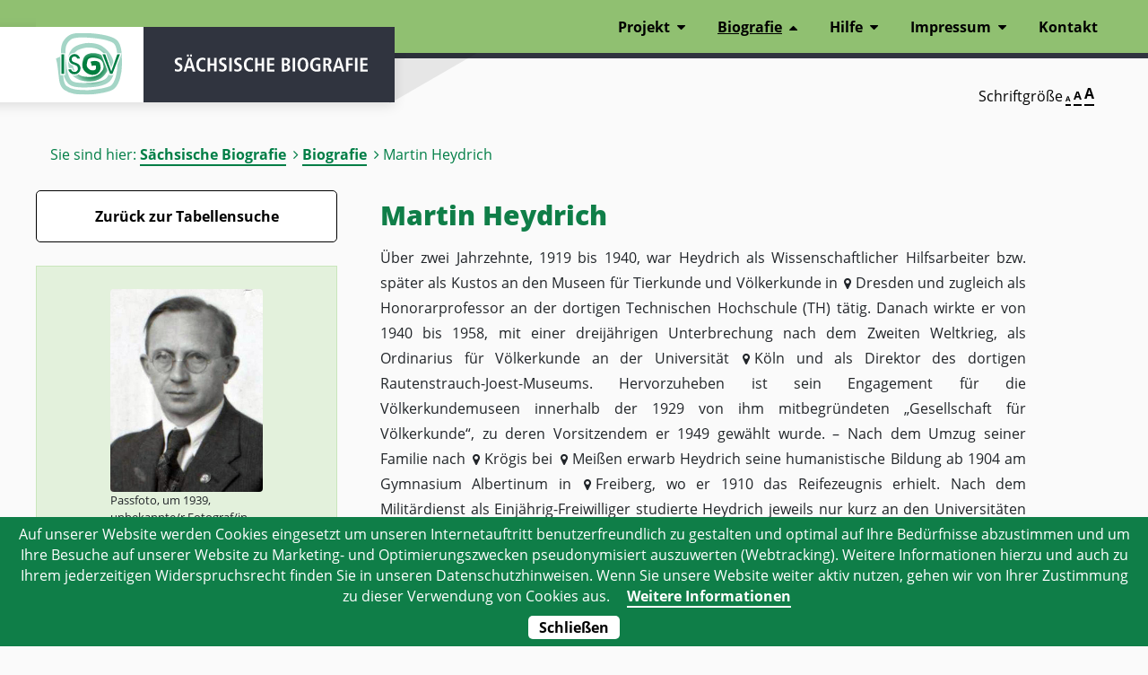

--- FILE ---
content_type: text/html; charset=UTF-8
request_url: https://saebi.isgv.de/biografie/Martin_Heydrich_(1889-1969)
body_size: 8389
content:
<!DOCTYPE html>
<html lang="de">
<head>
<meta charset="UTF-8">
<title>Biografie von Martin Heydrich (1889-1969) - Sächsische Biografie | ISGV e.V.</title>
<base href="https://saebi.isgv.de/">
<meta name="robots" content="index,follow">
<meta name="description" content="">
<meta name="generator" content="Contao Open Source CMS">
<meta name="viewport" content="width=device-width,initial-scale=1.0">
<link rel="stylesheet" href="system/modules/cookiebar/assets/cookiebar.min.css?v=2b5e35ea"><link rel="stylesheet" href="assets/css/layout.min.css,responsive.min.css,columns.css,layout.css,all.css...-cba47316.css"><script src="assets/js/contao-utils-bundle.js-6a87621e.js"></script><script src="system/modules/cookiebar/assets/cookiebar.min.js?v=2b5e35ea"></script>
<script>var _paq=window._paq=window._paq||[];_paq.push(['trackPageView']);_paq.push(['enableLinkTracking']);(function(){var u="//tools.isgv.de/stats/";_paq.push(['setTrackerUrl',u+'matomo.php']);_paq.push(['setSiteId',7]);var d=document,g=d.createElement('script'),s=d.getElementsByTagName('script')[0];g.async=!0;g.src=u+'matomo.js';s.parentNode.insertBefore(g,s)})()</script>
<noscript><p><img src="//tools.isgv.de/stats/matomo.php?idsite=7&amp;rec=1" style="border:0;" alt="" /></p></noscript>
<script type="text/javascript" src="files/saebi/webfiles/js/my-seealso.js"></script>
<!--
<script type="text/javascript" src="files/saebi/webfiles/js/jquery-3.3.1.min.js"></script>
-->
<link rel="stylesheet" href="https://maxcdn.bootstrapcdn.com/bootstrap/4.4.1/css/bootstrap.min.css">
<script src="https://ajax.googleapis.com/ajax/libs/jquery/3.4.1/jquery.min.js"></script>
<script src="https://cdnjs.cloudflare.com/ajax/libs/popper.js/1.16.0/umd/popper.min.js"></script>
<script src="https://maxcdn.bootstrapcdn.com/bootstrap/4.4.1/js/bootstrap.min.js"></script>
<script type="text/javascript" src="files/saebi/webfiles/js/js.cookie.js"></script>
<script type="text/javascript" src="files/saebi/webfiles/js/scripts.js"></script>
<link rel="stylesheet" href="files/saebi/webfiles/css/layout.css ">
<link rel="alternate" type="application/rss+xml" title="Säbi Feed" href="https://saebi.isgv.de/feed/" />
</head>
<body id="top" class="mac chrome blink ch131 content-site biografie">
<div class="custom">
<div id="header-bottom">
<div class="inside">
<!-- indexer::stop -->
<div class="mod_breadcrumb block">
<p>Sie sind hier:</p>
<ul>
<li  class="first"><a tabindex="-1" href="" title="Sächsische Biografie | ISGV e.V.">Sächsische Biografie</a></li>
<li ><a tabindex="-1" href="tabellensuche" title="Biografie">Biografie</a></li>
<li class="active last">Biografie von Martin Heydrich (1889-1969)</li>
</ul>
</div>
<!-- indexer::continue -->
<div class="mod_zad_switcher" style="margin:20px">
<p aria-label="Schriftgröße verändern">Schriftgröße</p>
<div>
<a class="item-font-size" data-size="100" href=""><span aria-hidden="true">A</span><span class="invisible">Seite in Schriftgröße 100% darstellen</span></a>
<a class="item-font-size" data-size="150" href=""><span aria-hidden="true">A</span><span class="invisible">Seite in Schriftgröße 150% darstellen</span></a>
<a class="item-font-size" data-size="200" href=""><span aria-hidden="true">A</span><span class="invisible">Seite in Schriftgröße 200% darstellen</span></a>
</div>
</div>  </div>
</div>
</div>
<header id="header">
<a href="/biografie/Martin_Heydrich_(1889-1969)#navigation" class="invisible nav-point" tabindex="1">zur Navigation</a>
<a href="/biografie/Martin_Heydrich_(1889-1969)#search-aria" class="invisible nav-point to-search" tabindex="1">zur Suche</a>
<div class="inside">
<div id="logoWrapper" title="Sächsische Biografie">
<a id="logo" href="https://isgv.de" title="Institut für Sächsische Geschichte und Volkskunde e.V.">
ISGV
</a>
<a href="/" aria-hidden="true" ><div class="logoDescription"></div></a>
</div>
<button class="main-navigation-mobile-open" aria-label="Menü öffnen">Menü</button><!-- indexer::stop -->
<nav aria-label="Main Navigation" class="mod_navigation block main-nav" id="navigation" >
<a href="biografie/Martin_Heydrich_%281889-1969%29#skipNavigation113" class="invisible">Navigation überspringen</a>
<ul class="level_1">
<li class="submenu first">
<a href="projekt/ueber-das-projekt" title="Projekt"  class="submenu first" aria-haspopup="true">Projekt</a>
<ul class="level_2">
<li class="first no-sub">
<a href="projekt/ueber-das-projekt" title="Über das Projekt"  class="first">Über das Projekt</a>
</li>
<li class=" no-sub">
<a href="projekt/personenauswahl" title="Personenauswahl" >Personenauswahl</a>
</li>
<li class=" no-sub">
<a href="projekt/zeit-und-raum" title="Zeit und Raum" >Zeit und Raum</a>
</li>
<li class=" no-sub">
<a href="projekt/artikelaufbau" title="Artikelaufbau" >Artikelaufbau</a>
</li>
<li class="last no-sub">
<a href="urheberrechte" title="Urheberrechte"  class="last">Urheberrechte</a>
</li>
</ul>
</li>
<li class="submenu trail">
<a href="tabellensuche" title="Biografie"  class="submenu trail" aria-haspopup="true">Biografie</a>
<ul class="level_2">
<li class="sibling first no-sub">
<a href="tabellensuche" title="Tabellensuche"  class="sibling first">Tabellensuche</a>
</li>
<li class="sibling no-sub">
<a href="liste-aller-artikel" title="Liste aller Artikel"  class="sibling">Liste aller Artikel</a>
</li>
<li class="sibling last no-sub">
<a href="alte_artikel" title="Ältere Artikelversionen"  class="sibling last">ältere Artikelversionen</a>
</li>
</ul>
</li>
<li class="submenu">
<a href="hilfe" title="Hilfe"  class="submenu" aria-haspopup="true">Hilfe</a>
<ul class="level_2">
<li class="first no-sub">
<a href="hilfe" title="Benutzungshinweise"  class="first">Benutzungshinweise</a>
</li>
<li class=" no-sub">
<a href="hilfe/abkuerzungen" title="Abkürzungen" >Abkürzungen</a>
</li>
<li class="last no-sub">
<a href="hilfe/fuer-autoren" title="Für Autoren"  class="last">Für Autoren</a>
</li>
</ul>
</li>
<li class="submenu">
<a href="impressum/projektteam" title="Impressum"  class="submenu" aria-haspopup="true">Impressum</a>
<ul class="level_2">
<li class="first no-sub">
<a href="impressum/projektteam" title="Projektteam"  class="first">Projektteam</a>
</li>
<li class="last no-sub">
<a href="impressum/autoren" title="Autoren"  class="last">Autoren</a>
</li>
</ul>
</li>
<li class="last no-sub">
<a href="https://www.isgv.de/kontakt-saebi" title="Kontakt"  class="last">Kontakt</a>
</li>
</ul>
<a id="skipNavigation113" class="invisible">&nbsp;</a>
</nav>
<!-- indexer::continue -->
</div>
</header>
<div id="wrapper">
<div class="print-content">
<p class="bio-article-author">Autor: Karin Müller-Kelwing</p> - <p class="bio-article-date">Veröffentlichung: 23.3.2023</p> - <p class="bio-article-id">Artikel-ID: 1892</p>
</div>
<div id="container" class="aside-left">
<main id="main">
<div class="inside">
<div class="mod_article first last block" id="content-deutsch">
<div class="centered-wrapper-inner">
<!-- doppelte Überschriften :: start -->
<div class="ce_headlines first block" itemscope itemtype="http://schema.org/Person" typeof="schema:Person">
<!--   <h1>Martin Heydrich</h1>  -->
<h1>Martin Heydrich</h1>
</div>
<!-- doppelte Überschriften :: end -->
<!-- TEXT :: start -->
<div class="ce_text block">
<p>
Über zwei Jahrzehnte, 1919 bis 1940, war Heydrich als Wissenschaftlicher Hilfsarbeiter bzw. später als Kustos an den Museen für Tierkunde und Völkerkunde in <span class="verlinkung"><a tabindex="0" role="button" data-toggle="popover" data-placement="top" data-trigger="focus" data-placement="top" data-html="true" data-content="<span class='pop1'>HOV-Code: 8043<br><a href='https://hov.isgv.de/8043'>'Link zum HOV</a></span>" title="Dresden" class="ort gndort">Dresden</a></span> und zugleich als Honorarprofessor an der dortigen Technischen Hochschule (TH) tätig. Danach wirkte er von 1940 bis 1958, mit einer dreijährigen Unterbrechung nach dem Zweiten Weltkrieg, als Ordinarius für Völkerkunde an der Universität <span class="verlinkung">
<a tabindex="0" role="button" data-toggle="popover" data-placement="top" data-trigger="focus"
data-placement="top"
data-html="true"
id="4031483-2 "
name="Köln "
typ="gndort"
data-content="<a target=_new href='http://tools.wmflabs.org/persondata/redirect/gnd/de/4031483-2'>Wikipedia Link</a>"  
class="ort gndort">Köln</a></span> und als Direktor des dortigen Rautenstrauch-Joest-Museums. Hervorzuheben ist sein Engagement für die Völkerkundemuseen innerhalb der 1929 von ihm mitbegründeten „Gesellschaft für Völkerkunde“, zu deren Vorsitzendem er 1949 gewählt wurde. – Nach dem Umzug seiner Familie nach <span class="verlinkung"><a tabindex="0" role="button" data-toggle="popover" data-placement="top" data-trigger="focus" data-placement="top" data-html="true" data-content="<span class='pop1'>HOV-Code: 10156<br><a href='https://hov.isgv.de/10156'>'Link zum HOV</a></span>" title="Krögis" class="ort gndort">Krögis</a></span> bei <span class="verlinkung"><a tabindex="0" role="button" data-toggle="popover" data-placement="top" data-trigger="focus" data-placement="top" data-html="true" data-content="<span class='pop1'>HOV-Code: 10193<br><a href='https://hov.isgv.de/10193'>'Link zum HOV</a></span>" title="Meißen" class="ort gndort">Meißen</a></span> erwarb Heydrich seine humanistische Bildung ab 1904 am Gymnasium Albertinum in <span class="verlinkung"><a tabindex="0" role="button" data-toggle="popover" data-placement="top" data-trigger="focus" data-placement="top" data-html="true" data-content="<span class='pop1'>HOV-Code: 16028<br><a href='https://hov.isgv.de/16028'>'Link zum HOV</a></span>" title="Freiberg" class="ort gndort">Freiberg</a></span>, wo er 1910 das Reifezeugnis erhielt. Nach dem Militärdienst als Einjährig-Freiwilliger studierte Heydrich jeweils nur kurz an den Universitäten in <span class="verlinkung">
<a tabindex="0" role="button" data-toggle="popover" data-placement="top" data-trigger="focus"
data-placement="top"
data-html="true"
id="4018272-1 "
name="Freiburg/Breisgau "
typ="gndort"
data-content="<a target=_new href='http://tools.wmflabs.org/persondata/redirect/gnd/de/4018272-1'>Wikipedia Link</a>"  
class="ort gndort">Freiburg/Breisgau</a></span>, Dresden und <span class="verlinkung">
<a tabindex="0" role="button" data-toggle="popover" data-placement="top" data-trigger="focus"
data-placement="top"
data-html="true"
id="4127793-4 "
name="München "
typ="gndort"
data-content="<a target=_new href='http://tools.wmflabs.org/persondata/redirect/gnd/de/4127793-4'>Wikipedia Link</a>"  
class="ort gndort">München</a></span> Völkerkunde, Geografie, Kunstgeschichte, Geschichte und Philosophie. Im Herbst 1912 wechselte er an die Universität in <span class="verlinkung"><a tabindex="0" role="button" data-toggle="popover" data-placement="top" data-trigger="focus" data-placement="top" data-html="true" data-content="<span class='pop1'>HOV-Code: 4105<br><a href='https://hov.isgv.de/4105'>'Link zum HOV</a></span>" title="Leipzig" class="ort gndort">Leipzig</a></span>, wo er, nach einem Studienaufenthalt in <span class="verlinkung">
<a tabindex="0" role="button" data-toggle="popover" data-placement="top" data-trigger="focus"
data-placement="top"
data-html="true"
id="4013557-3 "
name="Edinburgh "
typ="gndort"
data-content="<a target=_new href='http://tools.wmflabs.org/persondata/redirect/gnd/de/4013557-3'>Wikipedia Link</a>"  
class="ort gndort">Edinburgh</a></span> (Schottland), im Dezember 1914 bei <span class="verlinkung"><a tabindex="0" role="button" data-toggle="popover" data-content="<a href='https://saebi.isgv.de/biografie/4142'>zum Artikel</a>" class="person" id="4142">Karl Weule</a></span> mit einer Arbeit über „Afrikanische Ornamentik. Beiträge zur Forschung der primitiven Ornamentik und Geschichte der Forschung“ promoviert wurde. Im Ersten Weltkrieg diente er bei der Infanterie an der Westfront, später in einer Fliegerabteilung an der Mesopotamien-Front im heutigen Irak, zuletzt war er stellvertretender Kommandeur einer Fliegerschule. – Nach dem Krieg legte Heydrich 1919 noch das Staatsexamen für das Höhere Lehramt ab, begann aber im April des Jahres seine Museumslaufbahn als Wissenschaftlicher Hilfsarbeiter unter Direktor <span class="verlinkung"><a tabindex="0" role="button" data-toggle="popover" data-content="<a href='https://saebi.isgv.de/biografie/2296'>zum Artikel</a>" class="person" id="2296">Arnold Jacobi</a></span> an den Museen für Tierkunde und Völkerkunde in Dresden. Ab 1924 arbeitete er zusätzlich als Herausgeber des „Ethnologischen Anzeigers“, dessen Schriftleitung er 1928 übernahm. Mit der Ernennung zum Kustos im April 1925 oblag Heydrich die wissenschaftliche Betreuung der völkerkundlichen Museumsbestände. Er überarbeitete die Präsentation der Schausammlung und reiste mehrfach zum Sammeln von Objekten u.a. ins Baskenland, nach Dalmatien, Italien und Nordafrika. Heydrich beschäftigte sich insbesondere in der NS-Zeit intensiv mit kolonialpolitischen und  wirtschaftlichen Fragen und kuratierte 1939 den völkerkundlichen Teil der „Deutschen Kolonialausstellung“. Nachdem er mehrfach vertretungsweise für Jacobi Vorlesungen an der TH übernommen hatte, wurde Heydrich 1939 zum Honorarprofessor ernannt. Auch an der Volksbildungsstätte und für das Rassenpolitische Amt der NSDAP in Dresden hielt er Vorträge. In die NSDAP war er im Mai 1933 eingetreten, auch der SA gehörte er kurzzeitig an. Im Oktober 1939 wurde er zum Kommissarischen Leiter des Museums für Tierkunde und Völkerkunde ernannt. Kurz darauf, im Juli 1940, verließ Heydrich Dresden und übernahm an der Universität in Köln das Ordinariat für Völkerkunde, das im Nebenamt mit dem Posten des Direktors des Rautenstrauch-Joest-Museums verbunden war. Unter Anerkennung seiner Publikation „Koreanische Landwirtschaft“ als Habilitation wurde Heydrich im September 1940 zum ordentlichen Professor ernannt. – Seine Tätigkeit in Köln begann Heydrich mit dem Tausch der vorgeschichtlichen Sammlung des Museums gegen die ethnografische Sammlung des Museums in <span class="verlinkung">
<a tabindex="0" role="button" data-toggle="popover" data-placement="top" data-trigger="focus"
data-placement="top"
data-html="true"
id="4067084-3 "
name="Wuppertal "
typ="gndort"
data-content="<a target=_new href='http://tools.wmflabs.org/persondata/redirect/gnd/de/4067084-3'>Wikipedia Link</a>"  
class="ort gndort">Wuppertal</a></span>. Am Kunstraub der Nationalsozialisten beteiligte sich Heydrich, indem er einen Teil der Ethnografischen Sammlung des Museums in <span class="verlinkung">
<a tabindex="0" role="button" data-toggle="popover" data-placement="top" data-trigger="focus"
data-placement="top"
data-html="true"
id="4074299-4 "
name="Litzmannstadt (poln. Łódź) "
typ="gndort"
data-content="<a target=_new href='http://tools.wmflabs.org/persondata/redirect/gnd/de/4074299-4'>Wikipedia Link</a>"  
class="ort gndort">Litzmannstadt (poln. Łódź)</a></span> ankaufte und durch die Gestapo beschlagnahmte Ethnografica aus <span class="verlinkung">
<a tabindex="0" role="button" data-toggle="popover" data-placement="top" data-trigger="focus"
data-placement="top"
data-html="true"
id="4007666-0 "
name="Bonn "
typ="gndort"
data-content="<a target=_new href='http://tools.wmflabs.org/persondata/redirect/gnd/de/4007666-0'>Wikipedia Link</a>"  
class="ort gndort">Bonn</a></span> übernahm. Seine Verbindungen zum Dresdner Museum nutzte er, um kriegsbedingt Objekte der Kölner Sammlung nach Sachsen auszulagern. Da Heydrich vom Luftangriff auf Köln 1944 beruflich wie privat betroffen war, folgte er der Universität Köln an ihren Interimsstandort nach <span class="verlinkung">
<a tabindex="0" role="button" data-toggle="popover" data-placement="top" data-trigger="focus"
data-placement="top"
data-html="true"
id="4037446-4 "
name="Marburg "
typ="gndort"
data-content="<a target=_new href='http://tools.wmflabs.org/persondata/redirect/gnd/de/4037446-4'>Wikipedia Link</a>"  
class="ort gndort">Marburg</a></span> und setzte seine Lehrtätigkeit dort fort. Nach Kriegsende war Heydrich zunächst arbeitslos, denn obwohl er sich aktiv bemühte, seine Haltung während der NS-Zeit als oppositionell darzustellen, verlief seine „Entnazifizierung“ schleppend. Erst 1947 wurde er an der Kölner Universität für Aufräumarbeiten eingesetzt. Die Beurteilung als „Mitläufer“ hat Heydrich erfolgreich juristisch angefochten. Danach als „unbelastet“ eingestuft, konnte er ab September 1948 wieder als Direktor des Rautenstrauch-Joest-Museums, ab Juni 1949 bis zu seiner Emeritierung 1958 auch als Ordinarius für Ethnologie an der Universität Köln tätig sein.
<br>
<br>
</p>
<!-- TEXT : Quellen :: start -->
<p class="quellen border-top" ><abbr title="Quellen">Quellen</abbr> Staatliche Kunstsammlungen Dresden, Archiv, 01/PS 53, Bd. 3; Sächsisches Staatsarchiv - Hauptstaatsarchiv Dresden, 13842 Staatliches Museum für Tierkunde Dresden, Nr. 048, Nr. 114, Bd. 2, Nr. 115; Bundesarchiv Berlin, Deutsche Forschungsgemeinschaft R 73/10300, R 73/16162, Reichsministerium für Wissenschaft, Erziehung und Volksbildung R 4901/24789, R 9361-IX/Kartei/15501777, R 9361-VIII/Kartei/10860769; Find a Grave, Gedenkseite für Martin Heydrich<span class="verlinkung urllink"><a title="Link zur Quelle" target="_blank" href="https://de.findagrave.com/memorial/189086398/martin-heydrich"><i class="fas fa-external-link-alt"></i></a></span>.
<br><br><abbr title="Werke">Werke</abbr> Afrikanische Ornamentik. Beiträge zur Forschung der primitiven Ornamentik und Geschichte der Forschung, Leiden 1914; Völkerkundliche Theorien und ihre museale Auswertung, in: Bericht über die allgemeine Versammlung der Deutschen Gesellschaft für Anthropologie in Halle 1925, S. 52-54; Koreanische Landwirtschaft. Beiträge zur Völkerkunde von Korea, Leipzig 1931; Museumsfragen. Abgrenzungen und Gestaltung der Völkerkundemuseen, in: Tagungsberichte der 2. Tagung 1936 in Leipzig, hrsg. von der Gesellschaft für Völkerkunde, Leipzig 1937, S. 181-190; Stand und Aufgaben der afrikanischen Kunstforschung, in: Koloniale Völkerkunde. Koloniale Sprachforschung. Koloniale Rassenforschung. Berichte über die Arbeitstagung im Januar 1943 in Leipzig, Berlin 1943, S. 33-44.
<br><br><abbr title="Literatur">Literatur</abbr> Lothar Pützstück, „Symphonie in Moll“. Julius Lips und die Kölner Völkerkunde, Pfaffenweiler 1995; Leo Haupts, Die Universität zu Köln im Übergang vom Nationalsozialismus zur Bundesrepublik, Köln/Weimar/Wien 2007; Ingrid Kreide-Damani, Julius Lips, Martin Heydrich und die (Deutsche) Gesellschaft für Völkerkunde, in: dies. (Hg.), Ethnologie im Nationalsozialismus. Julius Lips und die Geschichte der „Völkerkunde“, Wiesbaden 2010, S. 23-284; Ursula Wessel, Martin Heydrich. Sein Leben und Wirken, 2012 (P); Karin Müller-Kelwing, Zwischen Kunst, Wissenschaft und Politik. Die Staatlichen Sammlungen für Kunst und Wissenschaft in Dresden und ihre Mitarbeiter im Nationalsozialismus, Köln/Weimar/Wien 2020, S. 342-344 (P)<span class="verlinkung urllink"><a title="Link zur Quelle" target="_blank" href="https://nbn-resolving.org/urn:nbn:de:bsz:14-qucosa2-750910"><i class="fas fa-external-link-alt"></i></a></span>. – DBA II.
<br><br><abbr id="portrait" title="Porträt" >Porträt</abbr> Martin Heydrich, um 1939, Passfoto, NSDAP-Mitgliedskarte, Bundesarchiv Berlin, R 9361-VIII/Kartei/10860769 (Bildquelle).
<br><br>
</p>
<!-- TEXT : Quellen :: end -->
<!-- TEXT : Zitathinweis :: start -->
<p class="zitathinweis">Karin Müller-Kelwing<br>23.3.2023<br/><br><br><strong>Empfohlene Zitierweise:</strong><br>Karin Müller-Kelwing, Artikel: Martin Heydrich,<br>
in: Sächsische Biografie, hrsg. vom Institut für Sächsische Geschichte und Volkskunde,<br><tt>https://saebi.isgv.de/biografie/29195</tt> [Zugriff 14.1.2026].
</p>
<!-- TEXT : Zitathinweis :: end -->
</div>
<div id="portrait"></div>
<!-- TEXT :: end -->
</div>
</div>
<div class="mod_article first last block" id="content-sorbisch">
<div class="centered-wrapper-inner">
<!-- doppelte Überschriften :: start -->
<div class="ce_headlines first block" itemscope itemtype="http://schema.org/Person" typeof="schema:Person">
<!--   <h1>Martin Heydrich</h1>  -->
<h1>Martin Heydrich</h1>
</div>
<!-- doppelte Überschriften :: end -->
<!-- TEXT :: start -->
<div class="ce_text block">
<p>
<br>
<br>
</p>
<!-- TEXT : Quellen :: start -->
<p class="quellen border-top" ><abbr title="Quellen">Quellen</abbr> Staatliche Kunstsammlungen Dresden, Archiv, 01/PS 53, Bd. 3; Sächsisches Staatsarchiv - Hauptstaatsarchiv Dresden, 13842 Staatliches Museum für Tierkunde Dresden, Nr. 048, Nr. 114, Bd. 2, Nr. 115; Bundesarchiv Berlin, Deutsche Forschungsgemeinschaft R 73/10300, R 73/16162, Reichsministerium für Wissenschaft, Erziehung und Volksbildung R 4901/24789, R 9361-IX/Kartei/15501777, R 9361-VIII/Kartei/10860769; Find a Grave, Gedenkseite für Martin Heydrich<span class="verlinkung urllink"><a title="Link zur Quelle" target="_blank" href="https://de.findagrave.com/memorial/189086398/martin-heydrich"><i class="fas fa-external-link-alt"></i></a></span>.
<br><br><abbr title="Werke">Werke</abbr> Afrikanische Ornamentik. Beiträge zur Forschung der primitiven Ornamentik und Geschichte der Forschung, Leiden 1914; Völkerkundliche Theorien und ihre museale Auswertung, in: Bericht über die allgemeine Versammlung der Deutschen Gesellschaft für Anthropologie in Halle 1925, S. 52-54; Koreanische Landwirtschaft. Beiträge zur Völkerkunde von Korea, Leipzig 1931; Museumsfragen. Abgrenzungen und Gestaltung der Völkerkundemuseen, in: Tagungsberichte der 2. Tagung 1936 in Leipzig, hrsg. von der Gesellschaft für Völkerkunde, Leipzig 1937, S. 181-190; Stand und Aufgaben der afrikanischen Kunstforschung, in: Koloniale Völkerkunde. Koloniale Sprachforschung. Koloniale Rassenforschung. Berichte über die Arbeitstagung im Januar 1943 in Leipzig, Berlin 1943, S. 33-44.
<br><br><abbr title="Literatur">Literatur</abbr> Lothar Pützstück, „Symphonie in Moll“. Julius Lips und die Kölner Völkerkunde, Pfaffenweiler 1995; Leo Haupts, Die Universität zu Köln im Übergang vom Nationalsozialismus zur Bundesrepublik, Köln/Weimar/Wien 2007; Ingrid Kreide-Damani, Julius Lips, Martin Heydrich und die (Deutsche) Gesellschaft für Völkerkunde, in: dies. (Hg.), Ethnologie im Nationalsozialismus. Julius Lips und die Geschichte der „Völkerkunde“, Wiesbaden 2010, S. 23-284; Ursula Wessel, Martin Heydrich. Sein Leben und Wirken, 2012 (P); Karin Müller-Kelwing, Zwischen Kunst, Wissenschaft und Politik. Die Staatlichen Sammlungen für Kunst und Wissenschaft in Dresden und ihre Mitarbeiter im Nationalsozialismus, Köln/Weimar/Wien 2020, S. 342-344 (P)<span class="verlinkung urllink"><a title="Link zur Quelle" target="_blank" href="https://nbn-resolving.org/urn:nbn:de:bsz:14-qucosa2-750910"><i class="fas fa-external-link-alt"></i></a></span>. – DBA II.
<br><br><abbr id="portrait" title="Porträt" >Porträt</abbr> Martin Heydrich, um 1939, Passfoto, NSDAP-Mitgliedskarte, Bundesarchiv Berlin, R 9361-VIII/Kartei/10860769 (Bildquelle).
<br><br>
</p>
<!-- TEXT : Quellen :: end -->
<!-- TEXT : Zitathinweis :: start -->
<p class="zitathinweis">Karin Müller-Kelwing<br>23.3.2023<br/><br><br><strong>Empfohlene Zitierweise:</strong><br>Karin Müller-Kelwing, Artikel: Martin Heydrich,<br>
in: Sächsische Biografie, hrsg. vom Institut für Sächsische Geschichte und Volkskunde,<br><tt>https://saebi.isgv.de/biografie/29195</tt> [Zugriff 14.1.2026].
</p>
<!-- TEXT : Zitathinweis :: end -->
</div>
<div id="portrait"></div>
<!-- TEXT :: end -->
</div>
</div>
</div>
</main>
<!-- LINKE SPALTE :: start -->
<aside id="left">
<div class="inside">
<div class="mod_link">
<a href="/tabellensuche" title="Zurück zu Biografien"
aria-label="Zurück zur Biografien - Link">Zurück zur Tabellensuche</a>
<!--
<a href="/tabellensuche" title="Sprung zum Artikel">Ergänzungen zum Artikel</a>
-->
</div>
<!-- LINKE SPALTE INHALT :: start -->
<div itemscope itemtype="http://schema.org/Person" typeof="schema:Person">
<div id="Martin Heydrich (1889-1969)" class="vcard"> <!-- Anfang vCard -->
<!-- Bild :: start -->
<div class="ce_image ce_image_small block">
<figure class="image_container">
<img src="files/saebi/portraits/29195_heydrich_martin.jpg" width="300" height="300" alt="Passfoto, um 1939, unbekannte/r Fotograf/in von Martin Heydrich (1889-1969)" title="Bild: Martin Heydrich (1889-1969)" itemprop="image" property="image" class="pimage photo"><meta name="thumbnail" content="files/saebi/portraits/29195_heydrich_martin.jpg" /><p class="kportrait">Passfoto, um 1939, unbekannte/r Fotograf/in <a style="text-decoration:underline;" title="Copyright Info" href="/biografie/Martin_Heydrich_(1889-1969)#portrait"><br/>&copy; Bildquelle</a></p>
</figure>
</div>
<!-- Bild :: end -->
<!-- TEXT mit grünem Hintergrund :: start -->
<div class="ce_text green-bg first block"><h3 itemprop="name" property="schema:name">Heydrich<br/> Max <u>Martin</u></h3><p><span itemprop="jobTitle" property="jobTitle" class="jobTitle role">Ethnologe, Museumsdirektor</span><br>
<br><abbr title="geboren">*</abbr> <span itemprop="birthDate" property="birthDate" class="birthDate"><time class="bday">29.12.1889</time></span><span class="Geburtsort BIRTHPLACE"> Ottendorf bei Pirna</span><br><abbr title="verstorben">†</abbr> <span itemprop="deathDate" property="deathDate" class="deathDate">08.02.1969</span><span class"Sterbeort DEATHPLACE"> Köln</span><br><abbr title="Ort der Beisetzung"><img class="icon-sarg" src="files/saebi/suche/img/icon-sarg.svg"></abbr> <span itemprop="deathPlace" property="deathPlace" class="deathPlace">Köln (Südfriedhof)</span><br><br><abbr title="Relegionszugehörigkeit">R</abbr> <span class="Konfession">evangelisch</span><br><br/><br/><abbr title='Vater'>V</abbr>Ludwig Max (1854-1925), Pfarrer<br/><br/><abbr title='Mutter'>M</abbr>Anna Maria Berta, geb. Schmidt (* 1861)<br/><br/><abbr title='Geschwister'>G</abbr>2 (Stiefgeschwister) <br/><br/><abbr title='Ehe'><img width="16" src="files/saebi/webfiles/img/ringe.png" /></abbr>1927 Ellen Sophie, geb. Fritzsche (* 1899)<br/><br/><abbr title='Sohn'>S</abbr>2 <br/><br/><abbr title='Tochter'>T</abbr>Ursula, verh. Wessel</p>
</div>
<!-- TEXT mit grünem Hintergrund :: end -->
</div> <!-- Ende vCard -->
</div>
<!-- LINKE SPALTE INHALT :: end -->
</div>
</aside>
<aside id="left-bottom">
<!-- TEXT mit Rand :: start -->
<div class="ce_text border-box block">
<p>
GND: <a href="https://d-nb.info/gnd/11870446X" target="_blank">11870446X</a><br>
</p>
<div id="gndlinks"></div>
<script type="text/javascript">var gnd="11870446X";var service=new SeeAlsoService("https://beacon.findbuch.de/seealso/pnd-aks/-saebi");var view=new SeeAlsoUL_grouped_and_filtered();var element=document.getElementById("gndlinks");service.queryDisplay(gnd,element,view)</script>
<script>var gnd="11870446X";var phpUrl='https://api.isgv.de/gnd/index.php?gnd='+gnd;fetch(phpUrl).then(response=>response.text()).then(data=>{document.getElementById('gndlinks').innerHTML=data}).catch(error=>{console.error('Fehler beim Abrufen der Daten:',error)})</script>
<br/>
<!--
<a target=gndliste class="gndliste"
href="https://beacon.findbuch.de/seealso/pnd-aks/?format=redirect&id=11870446X" >
weitere GND Links
</a>-->
<a target=gndliste class="gndliste"
href="https://prometheus.lmu.de/gnd/11870446X" >
weitere GND Links
</a>
</div>
<!-- TEXT mit Rand :: end -->
<!-- TEXT mit Rand :: start --><div class="ce_text green-bg block verknuepfte-personen"><span class="headline">Erwähnte Personen im Text aus der Sächsische Biografie:</span><ul><li><a class='person2' href='https://saebi.isgv.de/biografie/4142' title='Link zur Biografie von Karl Weule (1864-1926)' target='_blank'>Karl Weule (1864-1926)</a></li><li><a class='person2' href='https://saebi.isgv.de/biografie/2296' title='Link zur Biografie von Arnold Jacobi (1870-1948)' target='_blank'>Arnold Jacobi (1870-1948)</a></li></ul></div><br><!-- TEXT mit Rand :: end -->
<div class="ce_text border-box block">
<span class="pdflink"><a href="files/saebi/pdf/29195_Martin_Heydrich_(1889-1969).pdf"><img src="/files/saebi/pdf/pdfsymbol.png" width="70px" /></a></span><br />SNR: 29195<a href='/person/snr/29195' title='Steckbrief zur Person'>
<i class='far fa-id-card' style='float:right; color: #90c071;'></i></a>      </div>
</aside>
<!-- LINKE SPALTE :: end -->
</div>
<footer id="footer">
<div class="inside">
<div lang="de" class="mod_article block" id="article-456">
<div class="rs-columns ce_rs_columns_start font-small">
<div class="rs-column -large-col-2-1 -large-first -large-first-row -medium-col-2-1 -medium-first -medium-first-row -small-col-1-1 -small-first -small-last -small-first-row">
<div class="ce_text block">
<p>© Copyright 2022 - Institut für Sächsische Geschichte und Volkskunde e.V. (ISGV)</p>
</div>
</div><div class="rs-column -large-col-2-1 -large-last -large-first-row -medium-col-2-1 -medium-last -medium-first-row -small-col-1-1 -small-first -small-last">
<!-- indexer::stop -->
<nav class="mod_customnav align-right block">
<ul class="level_1">
<li class="first no-sub">
<a href="https://www.isgv.de/kontakt-saebi" title="Kontakt"  class="first">Kontakt</a>
</li>
<li class="last no-sub">
<a href="https://www.isgv.de/datenschutz" title="Datenschutz"  class="last">Datenschutz</a>
</li>
</ul>
</nav>
<!-- indexer::continue -->
</div></div>
</div>
</div>
</footer>
</div>
<script>$(function(){$('[data-toggle="popover"]').popover({title:fetchData,html:!0,placement:'auto',trigger:'focus',delay:{"show":1,"hide":100},template:'<div class="popover"><div class="arrow"></div><h3 class="popover-header"></h3><div class="popover-body"></div><div class="popover-footer"></div></div>'});function fetchData(){var fetch_data='';var element=$(this);var id=element.attr("id");var name=element.attr("name");var typ=element.attr("typ");$.ajax({url:"https://"+window.location.host+"/files/saebi/suche/scripts/tooltip.php",method:"GET",async:!1,data:{id:id,name:name,typ:typ},success:function(data){fetch_data=data}});return fetch_data}
$('.popover-dismiss').popover({trigger:'focus'})})</script>
<script type="application/ld+json">
{
    "@context": "https:\/\/schema.org",
    "@graph": [
        {
            "@type": "WebPage"
        }
    ]
}
</script>
<script type="application/ld+json">
{
    "@context": "https:\/\/schema.contao.org",
    "@graph": [
        {
            "@type": "Page",
            "fePreview": false,
            "groups": [],
            "noSearch": false,
            "pageId": 417,
            "protected": false,
            "title": "Biografie von Martin Heydrich (1889-1969)"
        }
    ]
}
</script>

<!-- indexer::stop -->
<div id="cookiebar" class="bottom" role="complementary" aria-describedby="cookiebar-desc">
	<div id="cookiebar-desc" aria-live="assertive" role="alert">
		<span>Auf unserer Website werden Cookies eingesetzt um unseren Internetauftritt benutzerfreundlich zu gestalten und optimal auf Ihre Bedürfnisse abzustimmen und um Ihre Besuche auf unserer Website zu Marketing- und Optimierungszwecken pseudonymisiert auszuwerten &#40;Webtracking&#41;. Weitere Informationen hierzu und auch zu Ihrem jederzeitigen Widerspruchsrecht finden Sie in unseren Datenschutzhinweisen. Wenn Sie unsere Website weiter aktiv nutzen, gehen wir von Ihrer Zustimmung zu dieser Verwendung von Cookies aus.</span>
				<a href="datenschutz" title="Weitere Informationen">Weitere Informationen</a>
			</div>
	<button onclick="setCookieBar('COOKIEBAR_394'); return false;">Schließen</button>
</div>
<!-- indexer::continue -->
</body>
</html>

--- FILE ---
content_type: text/html
request_url: https://api.isgv.de/gnd/index.php?gnd=11870446X
body_size: 26
content:
<ul><li><a href='http://www.deutsche-biographie.de/gnd11870446X.html'>Deutsche Biographie </a></li><li><a href='https://www.deutsche-digitale-bibliothek.de/person/gnd/11870446X'>Personenseiten in der DDB</a></li><li><a href='https://kalliope-verbund.info/gnd/11870446X'>Kalliope-Verbund</a></li></ul>

--- FILE ---
content_type: image/svg+xml
request_url: https://saebi.isgv.de/files/saebi/suche/img/icon-sarg.svg
body_size: 884
content:
<?xml version="1.0" encoding="utf-8"?>
<!-- Generator: Adobe Illustrator 22.1.0, SVG Export Plug-In . SVG Version: 6.00 Build 0)  -->
<svg version="1.1" id="Ebene_1" xmlns="http://www.w3.org/2000/svg" xmlns:xlink="http://www.w3.org/1999/xlink" x="0px" y="0px"
	 viewBox="0 0 137.8 77.3" style="enable-background:new 0 0 137.8 77.3;" xml:space="preserve">
<g id="QI6XK3.tif">
	<g>
		<path d="M132.9,38.4c0,3.8-0.1,7.7,0,11.5c0.1,3.7-1.6,5.5-5.2,6c-26.4,3.3-52.9,6.3-79.1,10.3c-9.7,1.5-17.5-2.6-26-5
			c-3.8-1.1-7.5-2.7-11.3-4c-3.3-1.1-4.9-3-4.9-6.6c0.1-8,0.1-16,0-24c0-3.3,1.4-5.1,4.6-6.2c8.7-2.8,17.2-6.4,26-8.7
			c4-1.1,8.5-0.4,12.8,0.1c25.9,3.1,51.8,6.5,77.7,9.6c4,0.5,5.6,2,5.4,6C132.8,31,132.9,34.7,132.9,38.4z M12.2,38.7
			c0,2.8-0.3,5.7,0.1,8.5c0.2,1.6,1.2,4.2,2.3,4.5c11.2,3.2,21.1,10.1,33.9,8.2c24.5-3.7,49.1-6.3,73.7-9.3c3-0.4,4.5-1.7,4.4-4.8
			c-0.1-4.7-0.1-9.3,0-14c0.1-3.3-1.3-4.6-4.7-4.9c-22.8-2.6-45.6-5.1-68.3-8.5C44.7,17,36.3,17.3,28,21c-1.4,0.6-2.8,1.2-4.2,1.6
			C10.2,26.6,12.4,26.2,12.2,38.7z"/>
	</g>
</g>
</svg>
